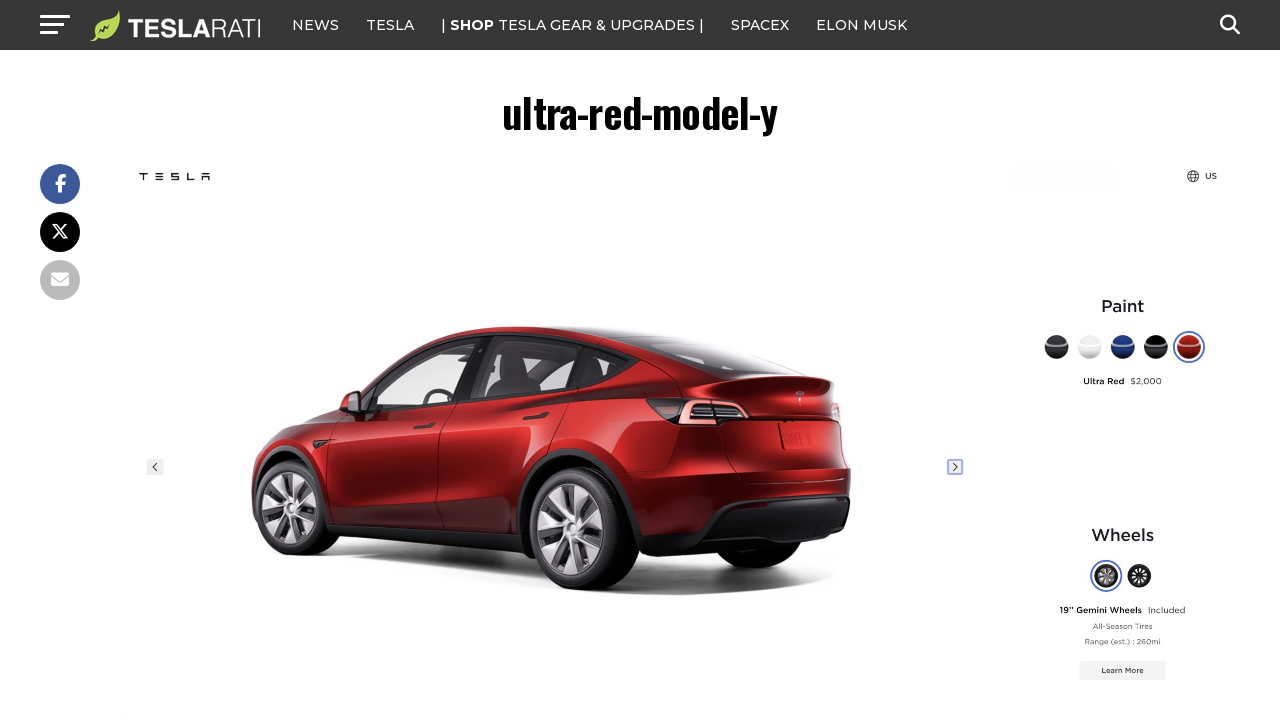

--- FILE ---
content_type: text/javascript;charset=UTF-8
request_url: https://jadserve.postrelease.com/t?ntv_mvi=&ntv_url=https%253A%252F%252Fwww.teslarati.com%252Ftesla-integrated-samsung-smartthings-energy%252Fultra-red-model-y%252F
body_size: 1074
content:
(function(){PostRelease.ProcessResponse({"version":"3","responseId":966,"placements":[{"id":1074034,"selector":"article:nth-of-type(%p%) div.in-article-ad","injectionMode":1,"infScroll":{"position":1,"interval":1},"ads":[],"tracking":{"trackingBaseUrl":"https://jadserve.postrelease.com/trk.gif?ntv_ui\u003de1237671-9a2d-42b5-9257-b6d3cf8161e1\u0026ntv_fl\[base64]\u003d\u003d\u0026ntv_ht\u003du-J7aQA\u0026ntv_at\u003d","adVersionPlacement":"AAAAAAAAAAcmMQA","vcpmParams":{"minimumAreaViewable":0.5,"minimumExposedTime":1000,"checkOnFocus":true,"checkMinimumAreaViewable":false,"primaryImpressionURL":"https://jadserve.postrelease.com/trk.gif?ntv_at\u003d304\u0026ntv_ui\u003de1237671-9a2d-42b5-9257-b6d3cf8161e1\u0026ntv_a\u003dAAAAAAAAAAcmMQA\u0026ntv_ht\u003du-J7aQA\u0026ntv_fl\[base64]\u003d\u003d\u0026ord\u003d1121117686","adID":0}},"type":0,"integrationType":0}],"trackingCode":"\u003cscript type\u003d\"text/javascript\"\u003entv.PostRelease.trackFirstPartyCookie(\u002759d4e7c9-a7de-4679-aa09-cc2c82beea04\u0027);\u003c/script\u003e","safeIframe":false,"placementForTracking":1054517,"isWebview":false,"responseConsent":{"usPrivacyApplies":false,"gdprApplies":false,"gppApplies":false},"flags":{"useObserverViewability":true,"useMraidViewability":false}});})();